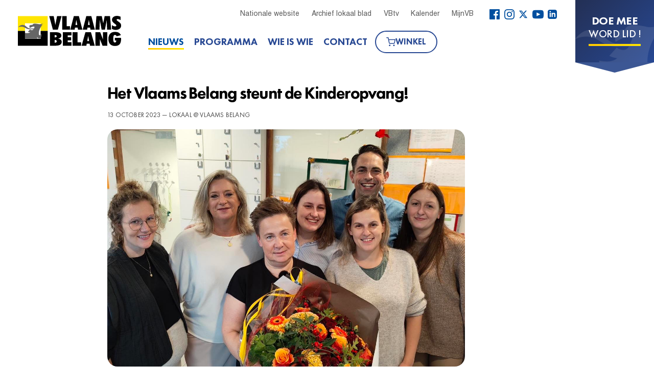

--- FILE ---
content_type: text/html; charset=utf-8
request_url: https://schoten.vlaamsbelang.org/en/site/nieuws/het-vlaams-belang-steunt-de-kinderopvang
body_size: 6102
content:




<!doctype html>

<html lang="nl">
<head>
    <meta charset="UTF-8">
    <meta name="viewport" content="width=device-width, user-scalable=no, initial-scale=1.0, maximum-scale=1.0, minimum-scale=1.0">
    <meta http-equiv="X-UA-Compatible" content="ie=edge">
    <title>Het Vlaams Belang steunt de Kinderopvang! | Vlaams Belang Schoten</title>

    <link rel="stylesheet" href="https://vb.peepl.be/static/CACHE/css/dde88fff525c.css" type="text/css" />

    <link rel="preload" as="font" href="https://vb.peepl.be/static/frontpage/vb/fonts/FuturaPT/FuturaPT-Light.woff2">
    <link rel="preload" as="font" href="https://vb.peepl.be/static/frontpage/vb/fonts/FuturaPT/FuturaPT-LightObl.woff2">
    <link rel="preload" as="font" href="https://vb.peepl.be/static/frontpage/vb/fonts/FuturaPT/FuturaPT-BookObl.woff2">
    <link rel="preload" as="font" href="https://vb.peepl.be/static/frontpage/vb/fonts/FuturaPT/FuturaPT-Medium.woff2">
    <link rel="preload" as="font" href="https://vb.peepl.be/static/frontpage/vb/fonts/FuturaPT/FuturaPT-MediumObl.woff2">
    <link rel="preload" as="font" href="https://vb.peepl.be/static/frontpage/vb/fonts/FuturaPT/FuturaPT-Demi.woff2">
    <link rel="preload" as="font" href="https://vb.peepl.be/static/frontpage/vb/fonts/FuturaPT/FuturaPT-DemiObl.woff">
    <link rel="preload" as="font" href="https://vb.peepl.be/static/frontpage/vb/fonts/FuturaPT/FuturaPT-Heavy.woff">
    <link rel="preload" as="font" href="https://vb.peepl.be/static/frontpage/vb/fonts/FuturaPT/FuturaPT-HeavyObl.woff2">
    <link rel="preload" as="font" href="https://vb.peepl.be/static/frontpage/vb/fonts/FuturaPT/FuturaPT-ExtraBold.woff2">
    <link rel="preload" as="font" href="https://vb.peepl.be/static/frontpage/vb/fonts/FuturaPT/FuturaPT-ExtraBoldObl.woff2">

    <link rel="icon" href="https://vb.peepl.be/static/frontpage/vb/favicon.ico">
    <link rel="stylesheet" href="https://vb.peepl.be/static/vendor/font-awesome/css/font-awesome.min.css" type='text/css'>

    <meta property="og:site_name"          content="Vlaams Belang Schoten" />
    <meta property="og:locale"             content="nl_be" />

    
<meta name="description"               content="Het is de Week van de Kinderopvang! Een uitgelezen moment om alle medewerkers in de kinderopvang in de bloemetjes te zetten. Vandaag ging Tom Van G...">
<meta property="og:title"              content="Het Vlaams Belang steunt de Kinderopvang!" />
<meta property="og:type"               content="article" />
<meta property="og:description"        content="Het is de Week van de Kinderopvang! Een uitgelezen moment om alle medewerkers in de kinderopvang in de bloemetjes te zetten. Vandaag ging Tom Van G..." />
<meta property="og:image"              content="https://vbleden.s3.eu-central-1.amazonaws.com/21/news/image/629bd1f8-4c00-4e8d-b8ef-8c98e1d602a9.jpg" />

<meta name="twitter:card" content="summary_large_image" />
<meta name="twitter:site" content="@vlbelang" />
<meta name="twitter:title" content="Het Vlaams Belang steunt de Kinderopvang!" />
<meta name="twitter:description" content="Het is de Week van de Kinderopvang! Een uitgelezen moment om alle medewerkers in de kinderopvang in de bloemetjes te zetten. Vandaag ging Tom Van G..." />
<meta name="twitter:image" content="https://vbleden.s3.eu-central-1.amazonaws.com/21/news/image/629bd1f8-4c00-4e8d-b8ef-8c98e1d602a9.jpg" />


    <meta property="og:url"                content="https://schoten.vlaamsbelang.org/en/site/nieuws/het-vlaams-belang-steunt-de-kinderopvang" />
    <link rel="canonical" href="https://schoten.vlaamsbelang.org/en/site/nieuws/het-vlaams-belang-steunt-de-kinderopvang">
    

</head>

<body>
<header class="vb-header">
    <div class="vb-header__wrapper">
        <div class="vb-header__wrapper-logo-nav">
            <a class="vb-header__logo" href="/">
                <img src="https://vb.peepl.be/static/frontpage/vb/logo.svg" alt="Logo Vlaams Belang" />
            </a>
            <nav class="vb-header__nav">
                <div class="vb-header__links">
                    <div class="vb-header__links-wrapper">
                        <a href="https://www.vlaamsbelang.org/" target="_blank" class="vb-header__links-item">
                            Nationale website
                        </a>

                        
                            <a href="/en/site/magazine" class="vb-header__links-item">
                                Archief lokaal blad
                            </a>
                        
                        <a href="https://www.vlaamsbelang.org/vbtv/" target="_blank" class="vb-header__links-item">
                            VBtv
                        </a>
                        <a href="https://www.vlaamsbelang.org/events/" target="_blank" class="vb-header__links-item">
                            Kalender
                        </a>
                        <a href="https://mijn.vlaamsbelang.org/" target="_blank" class="vb-header__links-item">
                            MijnVB
                        </a>
                    </div>
                    <div class="vb-header__socials">
                        <a href="https://www.facebook.com/vlbelang/" target="_blank" class="vb-header__social-item" title="Facebook">
                            <svg xmlns="http://www.w3.org/2000/svg" width="20" height="20" viewBox="0 0 60.734 60.733">
                                <path d="M57.378 0H3.352C1.502 0 0 1.5 0 3.354V57.38c0 1.852 1.502 3.353 3.352 3.353h29.086v-23.52h-7.914v-9.166h7.914v-6.76c0-7.843 4.79-12.116 11.787-12.116 3.355 0 6.232.252 7.07.36v8.2h-4.853c-3.805 0-4.54 1.81-4.54 4.463v5.85h9.08l-1.188 9.167h-7.892v23.52h15.475c1.852 0 3.355-1.503 3.355-3.35V3.35C60.732 1.5 59.23 0 57.378 0z"></path>
                            </svg>
                        </a>
                        <a href="https://www.instagram.com/vlaamsbelang" target="_blank" class="vb-header__social-item" title="Instagram">
                            <svg xmlns="http://www.w3.org/2000/svg" width="20" height="20" viewBox="0 0 24 24">
                                <path d="M12 2.163c3.204 0 3.584.012 4.85.07 3.252.148 4.771 1.691 4.919 4.919.058 1.265.069 1.645.069 4.849 0 3.205-.012 3.584-.069 4.849-.149 3.225-1.664 4.771-4.919 4.919-1.266.058-1.644.07-4.85.07-3.204 0-3.584-.012-4.849-.07-3.26-.149-4.771-1.699-4.919-4.92-.058-1.265-.07-1.644-.07-4.849 0-3.204.013-3.583.07-4.849.149-3.227 1.664-4.771 4.919-4.919 1.266-.057 1.645-.069 4.849-.069zm0-2.163c-3.259 0-3.667.014-4.947.072-4.358.2-6.78 2.618-6.98 6.98-.059 1.281-.073 1.689-.073 4.948 0 3.259.014 3.668.072 4.948.2 4.358 2.618 6.78 6.98 6.98 1.281.058 1.689.072 4.948.072 3.259 0 3.668-.014 4.948-.072 4.354-.2 6.782-2.618 6.979-6.98.059-1.28.073-1.689.073-4.948 0-3.259-.014-3.667-.072-4.947-.196-4.354-2.617-6.78-6.979-6.98-1.281-.059-1.69-.073-4.949-.073zm0 5.838c-3.403 0-6.162 2.759-6.162 6.162s2.759 6.163 6.162 6.163 6.162-2.759 6.162-6.163c0-3.403-2.759-6.162-6.162-6.162zm0 10.162c-2.209 0-4-1.79-4-4 0-2.209 1.791-4 4-4s4 1.791 4 4c0 2.21-1.791 4-4 4zm6.406-11.845c-.796 0-1.441.645-1.441 1.44s.645 1.44 1.441 1.44c.795 0 1.439-.645 1.439-1.44s-.644-1.44-1.439-1.44z"/>
                            </svg>
                        </a>
                        <a href="https://x.com/vlbelang" target="_blank" class="vb-header__social-item" title="X">
                            <svg xmlns="http://www.w3.org/2000/svg" width="18" height="18" viewBox="0 0 24 24">
                                <path d="M18.244 2.25h3.308l-7.227 8.26 8.502 11.24H16.17l-5.214-6.817L4.99 21.75H1.68l7.73-8.835L1.254 2.25H8.08l4.713 6.231zm-1.161 17.52h1.833L7.084 4.126H5.117z"/>
                            </svg>
                        </a>
                        <a href="https://www.youtube.com/channel/UCDpPYb8N7CCcAaDrCptF6TQ" target="_blank" class="vb-header__social-item" title="YouTube">
                            <svg xmlns="http://www.w3.org/2000/svg" width="22" height="22" viewBox="0 0 24 24">
                                <path d="M19.615 3.184c-3.604-.246-11.631-.245-15.23 0-3.897.266-4.356 2.62-4.385 8.816.029 6.185.484 8.549 4.385 8.816 3.6.245 11.626.246 15.23 0 3.897-.266 4.356-2.62 4.385-8.816-.029-6.185-.484-8.549-4.385-8.816zm-10.615 12.816v-8l8 3.993-8 4.007z"/>
                            </svg>
                        </a>
                        <a href="https://www.linkedin.com/company/vlaamsbelang" target="_blank" class="vb-header__social-item" title="LinkedIn">
                            <svg xmlns="http://www.w3.org/2000/svg" width="18" height="18" viewBox="0 0 24 24">
                                <path d="M19 0h-14c-2.761 0-5 2.239-5 5v14c0 2.761 2.239 5 5 5h14c2.762 0 5-2.239 5-5v-14c0-2.761-2.238-5-5-5zm-11 19h-3v-11h3v11zm-1.5-12.268c-.966 0-1.75-.79-1.75-1.764s.784-1.764 1.75-1.764 1.75.79 1.75 1.764-.783 1.764-1.75 1.764zm13.5 12.268h-3v-5.604c0-3.368-4-3.113-4 0v5.604h-3v-11h3v1.765c1.396-2.586 7-2.777 7 2.476v6.759z"/>
                            </svg>
                        </a>
                    </div>
                </div>
                <div class="vb-header__nav-wrapper">
                    <a href="/en/site/nieuws" class="vb-header__item heading heading--black vb-header__item--active">
                        Nieuws
                    </a>
                    <a href="/en/site/programma" class="vb-header__item heading heading--black ">
                        Programma
                    </a>
                    
                    
                    
                        <a href="/en/site/wie-is-wie" class="vb-header__item heading heading--black ">
                            Wie is wie
                        </a>
                    
                    <a href="/en/site/contact" class="vb-header__item heading heading--black ">
                        Contact
                    </a>
                    <a href="https://www.vlaamsbelangwinkel.org/" target="_blank" class="vb-header__shop-btn">
                        <svg xmlns="http://www.w3.org/2000/svg" width="18" height="18" viewBox="0 0 24 24" fill="none" stroke="currentColor" stroke-width="2" stroke-linecap="round" stroke-linejoin="round">
                            <circle cx="9" cy="21" r="1"></circle>
                            <circle cx="20" cy="21" r="1"></circle>
                            <path d="M1 1h4l2.68 13.39a2 2 0 0 0 2 1.61h9.72a2 2 0 0 0 2-1.61L23 6H6"></path>
                        </svg>
                        Winkel
                    </a>
                </div>
            </nav>
        </div>

        <div id="join-btn">
    <a target="_blank" rel="noopener noreferrer" href="https://mijn.vlaamsbelang.org/word-lid/">
        <div class="join-btn-title">
            Doe mee
        </div>
        <div class="join-btn-subtitle">
            Word lid !
        </div>
    </a>
</div>
    </div>
    <div class="hamburger">
        <span class="hamburger__text">menu</span>
        <button type="button" class="hamburger__icon">
            <span class="icon-bar"></span>
            <span class="icon-bar"></span>
            <span class="icon-bar"></span>
            <span class="icon-bar"></span>
        </button>
    </div>
</header>

<div class="collapse vb-navbar-collapse" id="vb-menu">
    <menu class="vb-menu" role="navigation">
        <nav class="vb-menu__nav">
            <a href="/en/site/nieuws" class="vb-menu__item heading heading--black">
                <span>Nieuws</span>
            </a>
            <a href="/en/site/programma" class="vb-menu__item heading heading--black">
                <span>Programma</span>
            </a>
            
            
            
                <a href="/en/site/wie-is-wie" class="vb-menu__item heading heading--black">
                    <span>Wie is wie</span>
                </a>
            
            <a href="/en/site/contact" class="vb-menu__item heading heading--black">
                <span>Contacteer ons</span>
            </a>
            <a href="https://www.vlaamsbelangwinkel.org/" target="_blank" class="vb-menu__item heading heading--black">
                <span>Webwinkel</span>
            </a>
        </nav>
        <div class="vb-menu__links">
            <div class="vb-menu__links-wrapper">
                <a href="https://www.vlaamsbelang.org/" target="_blank" class="vb-menu__links-item">
                    Nationale website
                </a>
                
                    <a href="/en/site/magazine" class="vb-menu__links-item">
                        Archief lokaal blad
                    </a>
                
                <a href="https://www.vlaamsbelang.org/vbtv/" target="_blank" class="vb-menu__links-item">
                    VBtv
                </a>
                <a href="https://www.vlaamsbelang.org/events/" target="_blank" class="vb-menu__links-item">
                    Kalender
                </a>
                <a href="https://mijn.vlaamsbelang.org/" target="_blank" class="vb-menu__links-item">
                    MijnVB
                </a>
            </div>
            <div class="vb-menu__socials">
                <a href="https://www.facebook.com/vlbelang/" target="_blank" class="vb-menu__social-item vb-menu__social-item--facebook" title="Facebook">
                    <svg xmlns="http://www.w3.org/2000/svg" width="30" height="30" viewBox="0 0 60.734 60.733">
                        <path d="M57.378 0H3.352C1.502 0 0 1.5 0 3.354V57.38c0 1.852 1.502 3.353 3.352 3.353h29.086v-23.52h-7.914v-9.166h7.914v-6.76c0-7.843 4.79-12.116 11.787-12.116 3.355 0 6.232.252 7.07.36v8.2h-4.853c-3.805 0-4.54 1.81-4.54 4.463v5.85h9.08l-1.188 9.167h-7.892v23.52h15.475c1.852 0 3.355-1.503 3.355-3.35V3.35C60.732 1.5 59.23 0 57.378 0z"></path>
                    </svg>
                </a>
                <a href="https://www.instagram.com/vlaamsbelang" target="_blank" class="vb-menu__social-item vb-menu__social-item--instagram" title="Instagram">
                    <svg xmlns="http://www.w3.org/2000/svg" width="30" height="30" viewBox="0 0 24 24">
                        <path d="M12 2.163c3.204 0 3.584.012 4.85.07 3.252.148 4.771 1.691 4.919 4.919.058 1.265.069 1.645.069 4.849 0 3.205-.012 3.584-.069 4.849-.149 3.225-1.664 4.771-4.919 4.919-1.266.058-1.644.07-4.85.07-3.204 0-3.584-.012-4.849-.07-3.26-.149-4.771-1.699-4.919-4.92-.058-1.265-.07-1.644-.07-4.849 0-3.204.013-3.583.07-4.849.149-3.227 1.664-4.771 4.919-4.919 1.266-.057 1.645-.069 4.849-.069zm0-2.163c-3.259 0-3.667.014-4.947.072-4.358.2-6.78 2.618-6.98 6.98-.059 1.281-.073 1.689-.073 4.948 0 3.259.014 3.668.072 4.948.2 4.358 2.618 6.78 6.98 6.98 1.281.058 1.689.072 4.948.072 3.259 0 3.668-.014 4.948-.072 4.354-.2 6.782-2.618 6.979-6.98.059-1.28.073-1.689.073-4.948 0-3.259-.014-3.667-.072-4.947-.196-4.354-2.617-6.78-6.979-6.98-1.281-.059-1.69-.073-4.949-.073zm0 5.838c-3.403 0-6.162 2.759-6.162 6.162s2.759 6.163 6.162 6.163 6.162-2.759 6.162-6.163c0-3.403-2.759-6.162-6.162-6.162zm0 10.162c-2.209 0-4-1.79-4-4 0-2.209 1.791-4 4-4s4 1.791 4 4c0 2.21-1.791 4-4 4zm6.406-11.845c-.796 0-1.441.645-1.441 1.44s.645 1.44 1.441 1.44c.795 0 1.439-.645 1.439-1.44s-.644-1.44-1.439-1.44z"/>
                    </svg>
                </a>
                <a href="https://x.com/vlbelang" target="_blank" class="vb-menu__social-item vb-menu__social-item--x" title="X">
                    <svg xmlns="http://www.w3.org/2000/svg" width="30" height="30" viewBox="0 0 24 24">
                        <path d="M18.244 2.25h3.308l-7.227 8.26 8.502 11.24H16.17l-5.214-6.817L4.99 21.75H1.68l7.73-8.835L1.254 2.25H8.08l4.713 6.231zm-1.161 17.52h1.833L7.084 4.126H5.117z"/>
                    </svg>
                </a>
                <a href="https://www.youtube.com/channel/UCDpPYb8N7CCcAaDrCptF6TQ" target="_blank" class="vb-menu__social-item vb-menu__social-item--youtube" title="YouTube">
                    <svg xmlns="http://www.w3.org/2000/svg" width="30" height="30" viewBox="0 0 24 24">
                        <path d="M19.615 3.184c-3.604-.246-11.631-.245-15.23 0-3.897.266-4.356 2.62-4.385 8.816.029 6.185.484 8.549 4.385 8.816 3.6.245 11.626.246 15.23 0 3.897-.266 4.356-2.62 4.385-8.816-.029-6.185-.484-8.549-4.385-8.816zm-10.615 12.816v-8l8 3.993-8 4.007z"/>
                    </svg>
                </a>
                <a href="https://www.linkedin.com/company/vlaamsbelang" target="_blank" class="vb-menu__social-item vb-menu__social-item--linkedin" title="LinkedIn">
                    <svg xmlns="http://www.w3.org/2000/svg" width="30" height="30" viewBox="0 0 24 24">
                        <path d="M19 0h-14c-2.761 0-5 2.239-5 5v14c0 2.761 2.239 5 5 5h14c2.762 0 5-2.239 5-5v-14c0-2.761-2.238-5-5-5zm-11 19h-3v-11h3v11zm-1.5-12.268c-.966 0-1.75-.79-1.75-1.764s.784-1.764 1.75-1.764 1.75.79 1.75 1.764-.783 1.764-1.75 1.764zm13.5 12.268h-3v-5.604c0-3.368-4-3.113-4 0v5.604h-3v-11h3v1.765c1.396-2.586 7-2.777 7 2.476v6.759z"/>
                    </svg>
                </a>
            </div>
        </div>
        <div>
            <a href="https://mijn.vlaamsbelang.org/word-lid/" target="_blank" class="vb-menu__btn heading heading--white">
                Word Lid
            </a>
        </div>
    </menu>
</div>

<div class="menu-overlay"></div>


    <main class="detail-page detail-page--no-banner">
        <div class="container detail-page__container">
            <div class="section-title" style="text-transform: none;">
                Het Vlaams Belang steunt de Kinderopvang!
            </div>

            <time class="vb-info vb-info--time vb-info--post">
                <span>13 October 2023 &mdash; Lokaal @ Vlaams Belang</span>
            </time>

            <div class="detail-page__image-wrap">
                <img src="https://vbleden.s3.eu-central-1.amazonaws.com/21/news/image/629bd1f8-4c00-4e8d-b8ef-8c98e1d602a9.jpg" alt="Het Vlaams Belang steunt de Kinderopvang!" class="detail-page__featured-image" />
            </div>

            <div class="detail-page__text-wrap">
                <!--StartFragment-->Het is de Week van de Kinderopvang! Een uitgelezen moment om alle medewerkers in de kinderopvang in de bloemetjes te zetten. Vandaag ging Tom Van Grieken&nbsp;met een bloemetje langs bij het fantastische team van Het Vlindertje in Schoten. Bedankt voor het ontvangst en vooral dank aan iedereen die werkt bij een kinderopvang: Jullie zijn geweldig! PS. Wist je dat je je kinderopvang een compliment kan sturen met deze digitale button?&nbsp;
<p><br><!--EndFragment--></p>
            </div>

            

            <div class="detail-page__bottom-blocks">
                <div class="vb-num vb-num--news vb-num--share">
                    <div class="vb-num__number-container">
                        <img src="https://vb.peepl.be/static/frontpage/vb/images/icons/share-blue.svg" alt="Share">
                    </div>
                    <h5 class="vb-num__tag-heading vb-num__tag-heading--white">
                        Deel dit artikel
                    </h5>
                    <span class="vb-num__socials">
                        <a href="https://www.facebook.com/sharer.php?u=https://schoten.vlaamsbelang.org/en/site/nieuws/het-vlaams-belang-steunt-de-kinderopvang" title="Facebook share" target="_blank" class="facebook customer share vb-num__soc-icon">
                            <svg xmlns="http://www.w3.org/2000/svg" xmlns:xlink="http://www.w3.org/1999/xlink" width="39" height="39" viewBox="0 0 39 39">
                                <path d="M36.82 0H2.15C.964 0 0 .963 0 2.15v34.672c0 1.187.963 2.15 2.15 2.15h18.666V23.88h-5.078V18h5.078v-4.34c0-5.033 3.075-7.774 7.565-7.774 2.152 0 4 .16 4.54.232v5.26l-3.115.002c-2.442 0-2.915 1.16-2.915 2.863V18h5.824l-.758 5.88H26.89v15.092h9.93c1.19 0 2.152-.963 2.152-2.15V2.152C38.972.96 38.01 0 36.822 0" fill="#FFF"/>
                            </svg>
                        </a>
                        <a href="https://x.com/intent/tweet?url=https://schoten.vlaamsbelang.org/en/site/nieuws/het-vlaams-belang-steunt-de-kinderopvang" title="X share" target="_blank" class="twitter customer share vb-num__soc-icon">
                             <svg xmlns="http://www.w3.org/2000/svg" width="39" height="39" viewBox="0 0 24 24">
                                <path d="M18.244 2.25h3.308l-7.227 8.26 8.502 11.24H16.17l-5.214-6.817L4.99 21.75H1.68l7.73-8.835L1.254 2.25H8.08l4.713 6.231zm-1.161 17.52h1.833L7.084 4.126H5.117z" fill="#FFF"/>
                             </svg>
                        </a>
                        <a href="mailto:?body=https://schoten.vlaamsbelang.org/en/site/nieuws/het-vlaams-belang-steunt-de-kinderopvang" title="Email share" class="vb-num__soc-icon">
                            <svg xmlns="http://www.w3.org/2000/svg" width="49" height="39" viewBox="0 0 49 39">
                                <title>E-mail</title>
                                <path d="M43.614 9.692L24.23 21.807 4.846 9.692V4.846L24.23 16.96 43.614 4.847v4.846zm0-9.692H4.846C2.18 0 .024 2.18.024 4.846L0 33.922c0 2.666 2.18 4.846 4.846 4.846h38.768c2.666 0 4.846-2.18 4.846-4.846V4.846C48.46 2.18 46.28 0 43.614 0z" fill="#FFF" fill-rule="evenodd"/>
                            </svg>
                        </a>
                    </span>
                </div>
            </div>
        </div>
    </main>


<div class="ov-h">
    <div class="subscribe">
        <div class="container-fluid vb-block-newsletter">
            <div class="vb-text-bg">
                <p>ONTVANG <strong>ONZE</strong> NIEUWSBRIEF</p>
            </div>
            <a href="https://vb.peepl.be/nl/register/MQ/" class="btn--headline btn--newsletter" target="_blank">Abonneer</a>
        </div>
    </div>
    <footer class="footer">
        <div class="container">
            <div class="row">
                <div class="col-xs-12 col-sm-4 col-sm-offset-1">
                    <nav class="footer-nav">
                        <div class="">
                            <h3 class="footer__title heading heading--blue">Navigatie</h3>
                            <ul class="footer-menu nav-menu">
                                <li class="footer-menu__item">
                                    <a class="footer-menu__link" href="/en/site/nieuws">Nieuws</a>
                                </li>
                                <li class="footer-menu__item">
                                    <a class="footer-menu__link" href="/en/site/programma">Programma</a>
                                </li>
                                
                                
                                
                                    <li class="footer-menu__item">
                                        <a class="footer-menu__link" href="/en/site/wie-is-wie">Wie is wie</a>
                                    </li>
                                
                                
                                    <li class="footer-menu__item">
                                        <a class="footer-menu__link" href="/en/site/magazine">Archief lokaal blad</a>
                                    </li>
                                
                                <li class="footer-menu__item">
                                    <a class="footer-menu__link" href="/en/site/contact">Contacteer ons</a>
                                </li>
                                <li class="footer-menu__item">
                                    <a class="footer-menu__link" href="https://www.vlaamsbelangwinkel.org/" target="_blank">Webwinkel</a>
                                </li>
                            </ul>
                        </div>

                        <h3 class="footer__title heading heading--blue">Sociale media</h3>
                         <div class="socialmedia__links">
                             <a href="https://www.facebook.com/vlbelang" target="_blank" class="socialmedia__link socialmedia__facebook"><i class="fa fa-facebook"></i></a>
                             <a href="https://www.instagram.com/vlaamsbelang" target="_blank" class="socialmedia__link socialmedia__instagram"><i class="fa fa-instagram"></i></a>
                             <a href="https://www.youtube.com/channel/UCDpPYb8N7CCcAaDrCptF6TQ" target="_blank" class="socialmedia__link socialmedia__youtube"><i class="fa fa-youtube"></i></a>
                             <a href="https://x.com/vlbelang" target="_blank" class="socialmedia__link socialmedia__x">𝕏</a>
                             <a href="https://www.linkedin.com/company/vlaamsbelang" target="_blank" class="socialmedia__link socialmedia__linkedin"><i class="fa fa-linkedin"></i></a>
                         </div>

                    </nav>
                </div>

                <div class="col-xs-12 col-sm-7">
                    <div class="footer__contact-us contact-form">
                        <h3 class="footer__title heading heading--blue">Contacteer ons</h3>
                        <p class="contact-form__text contact-form__text--footer">Heeft u een vraag voor Vlaams Belang Schoten? Vul ons contactformulier in en wij contacteren u zo snel mogelijk terug.</p>
                        <a href="/en/site/contact" class="btn--headline" target="_blank">Contacteer ons</a>
                    </div>
                </div>
            </div>

            <div class="row">
                <div class="col-xs-12 col-sm-11 col-sm-offset-1">
                <div class="footer__copyright copyright">
                    <a class="footer__logo" style="margin-bottom: 15px">
                        <img src="https://vb.peepl.be/static/frontpage/vb/images/logo_small.jpg" alt="Logo">
                    </a>
                    <div class="copyright__text"> &copy; 2026 Vlaams Belang &mdash; Alle rechten voorbehouden</div>
                </div>
                </div>
            </div>

        </div>
    </footer>
</div>

<script src="https://vb.peepl.be/static/frontpage/vb/js/vendor.min.js"></script>
<script src="https://vb.peepl.be/static/frontpage/vb/js/app.min.js"></script>

<script>
    (function($){
      $.fn.customerPopup = function (e, intWidth, intHeight, blnResize) {

        // Prevent default anchor event
        e.preventDefault();

        // Set values for window
        intWidth = intWidth || '500';
        intHeight = intHeight || '400';
        strResize = (blnResize ? 'yes' : 'no');

        // Set title and open popup with focus on it
        var strTitle = ((typeof this.attr('title') !== 'undefined') ? this.attr('title') : 'Social Share'),
            strParam = 'width=' + intWidth + ',height=' + intHeight + ',resizable=' + strResize,
            objWindow = window.open(this.attr('href'), strTitle, strParam).focus();
      };

      $(document).ready(function ($) {
        $('.customer.share').on("click", function(e) {
          $(this).customerPopup(e);
        });
      });

    }(jQuery));
</script>



</body>
</html>

--- FILE ---
content_type: application/javascript; charset=utf-8
request_url: https://vb.peepl.be/static/frontpage/vb/js/app.min.js
body_size: 1782
content:
$(function () {

    $('.hamburger').on('click', function () {
        $('.hamburger__icon').toggleClass('open');
        $('#vb-menu').toggleClass('open');
        activateMenu();
    });

    $('.vb-tags__btn').on('click', function () {
        $('.cross').toggleClass('cross--opened');
        $('.vb-tags-menu').toggleClass('opened');
        $('.vb-tags').toggleClass('opened');
        activateMenu();
    });

    $('.vb-tags-menu__item').on('click', function () {
        $(this).toggleClass('vb-tags-menu__item--selected');
    });

    // $('a[href="' + window.location.pathname + '"]').addClass('vb-header__item--active');


    var platform = {
        ipad: /iPad/.test(navigator.userAgent) && !window.MSStream,
        ios: /iPad|iPhone|iPod/.test(navigator.userAgent) && !window.MSStream,
        safari: navigator.userAgent.indexOf('Safari') !== -1 && navigator.userAgent.indexOf('Chrome') === -1,
        mac: navigator.platform.toLowerCase().indexOf('mac') >= 0,
        android: /(android)/i.test(navigator.userAgent),
        firefox: navigator.userAgent.toLowerCase().indexOf('firefox') > -1,
        windows: navigator.platform.indexOf('Win') > -1
    };

    for(key in platform) {
        document.body.classList.toggle(key, platform[key]);
    }

    $(window).on('orientationchange', function () {
        $('.hamburger__icon').removeClass('open');
        $('#vb-menu').removeClass('open');
        $('.menu-overlay').removeClass('opened');
        $('.cross').removeClass('cross--opened');
        $('.vb-tags-menu').removeClass('opened');
        $('body').removeClass('ovh');
    });

});

function activateMenu() {
    $('.menu-overlay').toggleClass('opened');
    $('body').toggleClass('scroll');
}


--- FILE ---
content_type: image/svg+xml
request_url: https://vb.peepl.be/static/frontpage/vb/images/icons/time-blue.svg?c837ef3fca2d
body_size: 475
content:
<svg width="11" height="11" viewBox="0 0 11 11" xmlns="http://www.w3.org/2000/svg"><title>Group</title><g fill="#004F9F" fill-rule="evenodd"><path d="M5.465 9.836c-2.416 0-4.372-1.956-4.372-4.37 0-2.417 1.956-4.373 4.372-4.373 2.415 0 4.37 1.956 4.37 4.372 0 2.415-1.955 4.37-4.37 4.37M5.46 0C2.442 0 0 2.448 0 5.465 0 8.48 2.443 10.93 5.46 10.93c3.02 0 5.47-2.45 5.47-5.465C10.93 2.448 8.48 0 5.46 0"/><path d="M5.738 2.732h-.82v3.28l2.87 1.72.41-.672-2.46-1.46"/></g></svg>

--- FILE ---
content_type: image/svg+xml
request_url: https://vb.peepl.be/static/frontpage/vb/images/icons/share-blue.svg
body_size: 2449
content:
<?xml version="1.0" encoding="UTF-8"?>
<svg width="19px" height="20px" viewBox="0 0 19 20" version="1.1" xmlns="http://www.w3.org/2000/svg" xmlns:xlink="http://www.w3.org/1999/xlink">
    <!-- Generator: Sketch 46.2 (44496) - http://www.bohemiancoding.com/sketch -->
    <title>Page 1</title>
    <desc>Created with Sketch.</desc>
    <defs>
        <polygon id="path-1" points="0 9.95060563 0 19.9011114 17.7078052 19.9011114 17.7078052 9.95060563 17.7078052 9.99051775e-05 0 9.99051775e-05 0 9.95060563"></polygon>
    </defs>
    <g id="Mobile" stroke="none" stroke-width="1" fill="none" fill-rule="evenodd">
        <g id="Nieuws-detail" transform="translate(-21.000000, -2940.000000)">
            <g id="Deel-dit-artikel" transform="translate(8.000000, 2927.000000)">
                <g id="Tags-Copy">
                    <g id="Page-1" transform="translate(13.785809, 13.000000)">
                        <mask id="mask-2" fill="white">
                            <use xlink:href="#path-1"></use>
                        </mask>
                        <g id="Clip-2"></g>
                        <path d="M14.7565043,14.0667489 C14.0088414,14.0667489 13.3398799,14.3664644 12.8283211,14.8360188 L5.81406271,10.6899539 C5.86325106,10.460172 5.90260173,10.2303901 5.90260173,9.99061766 C5.90260173,9.75084523 5.86325106,9.52106332 5.81406271,9.29128141 L12.7496197,5.18517862 C13.2808539,5.6847045 13.9793284,5.99441056 14.7565043,5.99441056 C16.3895575,5.99441056 17.7078052,4.65568118 17.7078052,2.99725523 C17.7078052,1.33882928 16.3895575,9.99051775e-05 14.7565043,9.99051775e-05 C13.1234512,9.99051775e-05 11.8052035,1.33882928 11.8052035,2.99725523 C11.8052035,3.23702766 11.8445541,3.46680956 11.8937425,3.69659147 L4.95818546,7.80269427 C4.4269513,7.30316838 3.72847676,6.99346233 2.95130087,6.99346233 C1.31824772,6.99346233 0,8.33219171 0,9.99061766 C0,11.6490436 1.31824772,12.987773 2.95130087,12.987773 C3.72847676,12.987773 4.4269513,12.6780669 4.95818546,12.178541 L11.9626062,16.3345964 C11.9134178,16.5433982 11.8839048,16.7641887 11.8839048,16.9839801 C11.8839048,18.5924534 13.1726395,19.9012113 14.7565043,19.9012113 C16.3403691,19.9012113 17.6291038,18.5924534 17.6291038,16.9839801 C17.6291038,15.3755067 16.3403691,14.0667489 14.7565043,14.0667489" id="Fill-1" fill="#004F9F" mask="url(#mask-2)"></path>
                    </g>
                </g>
            </g>
        </g>
    </g>
</svg>